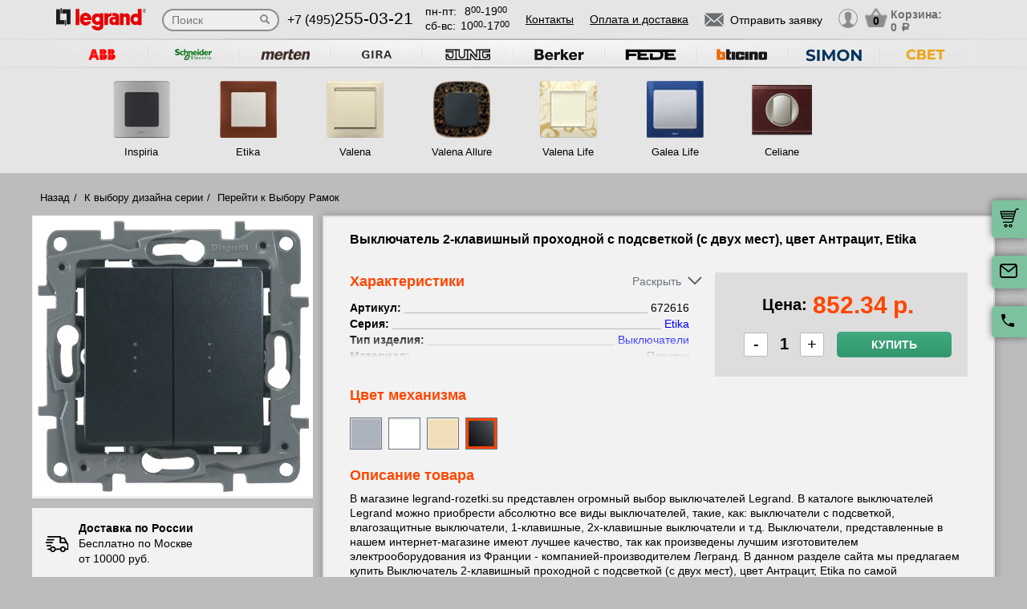

--- FILE ---
content_type: text/html; charset=UTF-8
request_url: https://legrand-rozetki.su/tovar/672616-vyklyuchatel-2-klavishnyy-prokhodnoy-s-podsvetkoy-s-dvukh-mest---tsvet-antratsit--etika
body_size: 15967
content:
<!DOCTYPE html>
<html lang="ru" prefix="og: http://ogp.me/ns#">
<head>
    <meta charset="utf-8">
    <link rel="stylesheet" type="text/css" href="/assets/style-jbLsveju3zg72l1K6Jt1IA.css" />
<script type="text/javascript" src="/assets/script-0-1H0fEM_3p2ZmYKLucviW2Q.js"></script>
<title>672616 Выключатель 2-клавишный проходной с подсветкой (с двух мест), цвет Антрацит, Etika</title>
    <meta name="description" content="672616 Выключатель 2-клавишный проходной с подсветкой (с двух мест), цвет Антрацит, Etika" />
    <meta http-equiv="X-UA-Compatible" content="IE=edge">
    <meta name="viewport" content="width=device-width, initial-scale=1">
    <link rel="shortcut icon" type="image/x-icon" href="/images/favicons/legrand-rozetki.su/favicon.ico" />
    <link rel="canonical" href="https://legrand-rozetki.su/tovar/672616-vyklyuchatel-2-klavishnyy-prokhodnoy-s-podsvetkoy-s-dvukh-mest---tsvet-antratsit--etika"/>

    
            <script type="application/ld+json">{"@context":"https://schema.org","@type":"WPHeader","headline":"legrand-rozetki.su","description":"672616 Выключатель 2-клавишный проходной с подсветкой (с двух мест), цвет Антрацит, Etika"}</script>
    
    
<script type="module" src="/public/build/assets/newMain-C_79g82B.js"></script>

<link rel="stylesheet" href="/public/build/assets/newMain-Bux0QZ2H.css"><link rel="stylesheet" href="/public/build/assets/constructor-fIXt5Ns3.css">
    
    
            <meta name="yandex-verification" content="2c396ee8eb7afbdc" />
    
    
<style>img{width: auto; height: auto;}</style></head><body data-worktimenow="workTimeNow">
<script src="/js/vendors/jquery.min.js"></script>
<script src="/js/vendors/slick.min.js"></script>
<script src="/js/vendors/galleria-1.4.2.min.js"></script>
<script src="/js/vendors/jquery.maskedinput.js"></script>
<script src="/js/vendors/jquery.autocomplete.js"></script>


<script type="module" src="/public/build/assets/productScripts-gTlDXpaV.js"></script>
<link rel="modulepreload" href="/public/build/assets/basketScripts-BqTmp19s.js"><link rel="modulepreload" href="/public/build/assets/pagesScripts-oLsljxFa.js"><link rel="modulepreload" href="/public/build/assets/filter-DqRBY_KH.js"><link rel="modulepreload" href="/public/build/assets/productPage-DaXtJZwv.js">
<link rel="stylesheet" href="/public/build/assets/productScripts-DOnPetdc.css"><div class="wrapper">
	  
<script type="module" src="/public/build/assets/headerPage-CuK5W642.js"></script>

  

  <div class="fixed-cart">
    <a onclick="goPage('/cart');return false;"></a>
    <a class="js_sendRequestForm"></a>
    <a class="feedback-btn free_call_wrapper_one"></a>
  </div>

<div class="modal fade" id="login" tabindex="-1" role="dialog" aria-labelledby="loginLabel" aria-hidden="true">
  <div class="modal-dialog">
    <div class="modal-content styled">
      <div class="modal-header styled">
        <button type="button" class="close" data-dismiss="modal" aria-label="Close"><span aria-hidden="true">&times;</span></button>
        <div class="modal-title" id="loginLabel">Вход</div>
      </div>
      <div class="modal-body styled">
        <form class="form-modal">
          <div class="form-group">
            <label>Логин:</label>
            <br/><span>+7</span> <input class="form-control2 smallerinput" type="tel" id="login-phone" name="phonelogin" placeholder="XXXXXXXXXX" />
          </div>
          <div class="form-group">
            <label>Пароль:</label>
            <input class="form-control2" type="password" id="passwlogin" name="passwlogin" />
          </div>
          <div class="form-group centerblock">
            <a class="forgot-pass">Забыли пароль?</a>
            <a onclick="goPage('/registration');return false;" class="reg">Регистрация</a>
          </div>
          <div class="form-group centerblock">
            <input class="btn-default __big" type="button" value="Войти" onclick="loginmodalenter()" />
          </div>
        </form>
        <div id="wronglogindiv" style="color:#FF0000;font-weight:bold;text-align:center;"></div>
      </div>
    </div>
  </div>
</div>

<div class="modal fade" id="cart" tabindex="-1" role="dialog" aria-labelledby="cartLabel" aria-hidden="true">
  <div class="modal-dialog">
    <div class="modal-content styled">
      <div class="modal-header styled">
        <button type="button" class="close" data-dismiss="modal" aria-label="Close"><span aria-hidden="true">&times;</span></button>
        <div class="modal-title" id="cartLabel"></div>
      </div>
      <div class="modal-body styled">
          <ul class="modal-cart">
            <li><i class="modal-userbox"></i> <a onclick="goPage('/personal');return false;">Личный кабинет</a></li>
            <li><i class="modal-basket"></i> <a onclick="goPage('/my-orders');return false;">Мои заказы</a></li>
          </ul>
          <div class="text-center">
            <a onclick="goPage('/logout');return false;" class="btn-default __big">Выйти</a>
          </div>
      </div>
    </div>
  </div>
</div>

  <div class="modal" id="forgot-password">
      <div class="modal-content">
          <button type="button" class="close"><span aria-hidden="true">×</span></button>
          <form class="form-general" id="feedback_form" action="/forgotpassword" method="post">
          <div class="container">
              <div class="checkout-block">
                  <div class="checkout-block_t">Восстановление пароля</div>
                  <p style="text-align:center">Если вы забыли пароль, введите номер телефона. Новый пароль будет выслан вам на указанный телефон.</p>
                  <br/>
                  <div class="checkout-block_form">
                      <div class="form-group"><label>Телефон:</label><div class="inlinephoneblock"><span>+7</span> <input value="" type="tel" name="phoneforgot" class="form-control smallestinput1" id="phonephis2" placeholder="XXXXXXXXXX" />
                          </div></div>

                      <div class="form-group">
                          <label class="js_forgetCaptcha captcha-image-block"></label>
                          <input type="text" name="verifyCode" placeholder="Введите символы" class="form-control" style="margin-top:15px" />
                      </div>
                      <div class="form-group"><label></label><input class="btn-default" value="восстановить" name="submit"></div>
                  </div>
                  <p class="message" style="text-align:center;font-weight:bold;"></p>
              </div>
          </div>
          </form>      </div>
  </div>

  

  <header class="header">
    <div class="container">
      <div class="header-logo header_col"><a href="/"><img src="/images/logo/Legrand_logo1.webp" alt="логотип legrand-rozetki.su" title="логотип legrand-rozetki.su" width="50" height="50"></a></div>
      <div class="header-search"><form action="/katalog" method="GET" id="topcleversearch">
        <input type="search" name="query" id="queryfastclever" placeholder="Поиск">
        <input type="submit" value="">
      </form></div>
      <div class="header_mob">
        <div class="header-phone header_col">
            <a href="tel:+74952550321">+7 (495)<span>255-03-21</span></a>
        </div>
        <div class="header-time header_col">
            <div class="days">пн-пт:<span>8<sup>00</sup>-19<sup>00</sup></span></div>
            <div class="weekend">сб-вс: <span>10<sup>00</sup>-17<sup>00</sup></span></div>
        </div>
      </div>
       <div class="line-header"></div>
      <div class="header-links header_col">
                    <a onclick="goPage('/page/kontakty');return false;">Контакты</a>
            <a onclick="goPage('/page/oplata-i-dostavka');return false;">Оплата и доставка</a>
              </div>

      <div class="header_mob">
        <div class="header-btn header_col">
          <a href="javascript:void(0);" class="header-search-btn"></a>
          <div class="header-send">
            <a class="btn-default-top js_sendRequestForm"><span>Отправить заявку</span></a>
          </div>
         
          <div class="header-userbox ">
            <a data-toggle="modal" data-target="#login">
              <span class="header-userbox_img_grey"></span>
            </a>
          </div>
        </div>

        <div class="header-cart header_col">
          <a onclick="goPage('/cart');return false;">
            <div class="header-cart_count" id="headercount">0</div>
            <div class="header-cart_price">
              Корзина:<br>
              <span id="headersumm">0 <span>a</span></span>
            </div>
          </a>
        </div>
      </div>
      <div class="clearfix"></div>

    </div>
    <div class="search_window">
        <form action="/katalog" method="GET" id="topcleversearch2">
          <input type="search" name="query" id="queryfastclever2" placeholder="Введите ваш запрос" onfocus="placeholder='';" onblur="placeholder='Введите ваш запрос';">
          <div class="sub_border"><input type="submit" value="ИСКАТЬ"></div>
        </form>
      </div>

  </header>
 
  <section class="slider_top_header brands">
    <div class="container">
      <div class="js_brandsSlider"><ul class="brands_ul"> <li class="brands_li">
				          <a onclick="window.open('https://rozetki.moscow/', '_blank')"><img src="/images/brands/4_abb.webp" width="50" height="50" alt=""></a>
				      </li> <li class="brands_li">
				          <a onclick="window.open('https://schneider-rozetki.ru/', '_blank')"><img src="/images/brands/5_schneider_electric.webp" width="50" height="50" alt=""></a>
				      </li> <li class="brands_li">
				          <a onclick="window.open('https://merten-rozetki.su/', '_blank')"><img src="/images/brands/6_merten.webp" width="50" height="50" alt=""></a>
				      </li> <li class="brands_li">
				          <a onclick="window.open('https://gira-rozetki.su', '_blank')"><img src="/images/brands/3_gira.webp" width="50" height="50" alt=""></a>
				      </li> <li class="brands_li">
				          <a onclick="window.open('https://jung.su/', '_blank')"><img src="/images/brands/7_jung.webp" width="50" height="50" alt=""></a>
				      </li> <li class="brands_li">
				          <a onclick="window.open('https://berker-rozetki.su/', '_blank')"><img src="/images/brands/8_berker.webp" width="50" height="50" alt=""></a>
				      </li> <li class="brands_li">
				          <a onclick="window.open('https://fede.su/', '_blank')"><img src="/images/brands/9_fede.webp" width="50" height="50" alt=""></a>
				      </li> <li class="brands_li">
				          <a onclick="window.open('https://bticino-rozetki.su', '_blank')"><img src="/images/brands/1_bticino.webp" width="50" height="50" alt=""></a>
				      </li> <li class="brands_li">
				          <a onclick="window.open('https://simon-rozetki.ru/', '_blank')"><img src="/images/brands/10_simon.webp" width="50" height="50" alt=""></a>
				      </li> <li class="brands_li">
				          <a onclick="window.open('https://xn--b1agjaalfq5am6i.su/', '_blank')"><img src="/images/brands/11.webp" width="50" height="50" alt=""></a>
				      </li></ul></div>      <div class="brands-prod">
      	
<ul class="brands-prod_ul" id="brads-slider">
    <div>
                <li class="brands-prod_li " onclick="goPage('/seria/legrand-inspiria'); return false;">
            <div class="brands-prod_img">
                <a href="/seria/legrand-inspiria" style="cursor: pointer">
                    <img src="/images/catsfeats/9_legrand_inspiria.webp" width="50" height="50" alt="">
                </a>
            </div>
            <div class="brands-prod_n">
                <a style="cursor: pointer">Inspiria</a>
            </div>
        </li>

                <li class="brands-prod_li " onclick="goPage('/seria/legrand-etika'); return false;">
            <div class="brands-prod_img">
                <a href="/seria/legrand-etika" style="cursor: pointer">
                    <img src="/images/catsfeats/5_legrand_etika.webp" width="50" height="50" alt="">
                </a>
            </div>
            <div class="brands-prod_n">
                <a style="cursor: pointer">Etika</a>
            </div>
        </li>

                <li class="brands-prod_li " onclick="goPage('/seria/legrand-valena'); return false;">
            <div class="brands-prod_img">
                <a href="/seria/legrand-valena" style="cursor: pointer">
                    <img src="/images/catsfeats/3_legrand_valena.webp" width="50" height="50" alt="">
                </a>
            </div>
            <div class="brands-prod_n">
                <a style="cursor: pointer">Valena</a>
            </div>
        </li>

                <li class="brands-prod_li " onclick="goPage('/seria/legrand-valena-allure'); return false;">
            <div class="brands-prod_img">
                <a href="/seria/legrand-valena-allure" style="cursor: pointer">
                    <img src="/images/catsfeats/7_legrand_valena_allure.webp" width="50" height="50" alt="">
                </a>
            </div>
            <div class="brands-prod_n">
                <a style="cursor: pointer">Valena Allure</a>
            </div>
        </li>

                <li class="brands-prod_li " onclick="goPage('/seria/legrand-valena-life'); return false;">
            <div class="brands-prod_img">
                <a href="/seria/legrand-valena-life" style="cursor: pointer">
                    <img src="/images/catsfeats/6_legrand_valena_life.webp" width="50" height="50" alt="">
                </a>
            </div>
            <div class="brands-prod_n">
                <a style="cursor: pointer">Valena Life</a>
            </div>
        </li>

                <li class="brands-prod_li " onclick="goPage('/seria/legrand-galea-life'); return false;">
            <div class="brands-prod_img">
                <a href="/seria/legrand-galea-life" style="cursor: pointer">
                    <img src="/images/catsfeats/2_legrand_galea_life.webp" width="50" height="50" alt="">
                </a>
            </div>
            <div class="brands-prod_n">
                <a style="cursor: pointer">Galea Life</a>
            </div>
        </li>

                <li class="brands-prod_li " onclick="goPage('/seria/legrand-celiane'); return false;">
            <div class="brands-prod_img">
                <a href="/seria/legrand-celiane" style="cursor: pointer">
                    <img src="/images/catsfeats/1_legrand_celiane.webp" width="50" height="50" alt="">
                </a>
            </div>
            <div class="brands-prod_n">
                <a style="cursor: pointer">Celiane</a>
            </div>
        </li>

            </div>
</ul><input type="hidden" id="topseriesscrolling" value="0">
      </div>
      <nav class="header-slider ">
          <ul>
            
          </ul>
      </nav>

    </div>
  </section>
	<link rel="stylesheet" href="/css/vendors/jquery.toastmessage.css" type="text/css" onload="if(media!='all')media='all'" media="print">

<section class="product-detail productPage">
    <div class="carcas">
        <div class="product-page">
            <ul class="breadcrumbs">
                <li><a href="/">Назад</a></li>
                <li><a href="/">К выбору дизайна серии</a></li>
                                    <li><a href="/">Перейти к Выбору Рамок</a></li>
                                            </ul>
            <div class="product js_product">
            
<div class="product__inner js_productInner">
    <div class="product__img js_productImg">
    <img class="product__picture js_productPicture" src="/images/resized/product-card/ea18b1f3-e50e-11e5-8668-000c293b6093.webp" alt="артикул 672616 название Выключатель 2-клавишный проходной с подсветкой (с двух мест) , цвет Антрацит, Etika" title="Выключатель 2-клавишный проходной с подсветкой (с двух мест) , цвет Антрацит, Etika" width="50" height="50">
</div>
    <div class="rules js_Rules">
        <div class="rules__element">
            <svg class="rules__img" width="30" height="31" viewBox="0 0 30 31" fill="none" xmlns="http://www.w3.org/2000/svg">
                <g clip-path="url(#clip0_177_374)">
                    <path d="M22.6575 18.3361C20.5723 18.3361 18.876 20.0325 18.876 22.1176C18.876 24.2028 20.5723 25.8992 22.6575 25.8992C24.743 25.8992 26.439 24.2028 26.439 22.1176C26.439 20.0325 24.7427 18.3361 22.6575 18.3361ZM22.6575 24.0084C21.6148 24.0084 20.7667 23.1604 20.7667 22.1176C20.7667 21.0749 21.6148 20.2269 22.6575 20.2269C23.7002 20.2269 24.5483 21.0749 24.5483 22.1176C24.5483 23.1604 23.7002 24.0084 22.6575 24.0084Z" fill="black"/>
                    <path d="M9.73733 18.3361C7.65216 18.3361 5.95581 20.0325 5.95581 22.1176C5.95581 24.2028 7.65216 25.8992 9.73733 25.8992C11.8225 25.8992 13.5189 24.2028 13.5189 22.1176C13.5189 20.0325 11.8225 18.3361 9.73733 18.3361ZM9.73733 24.0084C8.6946 24.0084 7.84657 23.1604 7.84657 22.1176C7.84657 21.0749 8.6946 20.2269 9.73733 20.2269C10.7798 20.2269 11.6281 21.0749 11.6281 22.1176C11.6281 23.1604 10.7801 24.0084 9.73733 24.0084Z" fill="black"/>
                    <path d="M25.2037 7.51218C25.043 7.19296 24.7162 6.99158 24.3589 6.99158H19.3799V8.88234H23.7759L26.3501 14.0025L28.0399 13.1529L25.2037 7.51218Z" fill="black"/>
                    <path d="M19.8213 21.2038H12.668V23.0946H19.8213V21.2038Z" fill="black"/>
                    <path d="M6.90133 21.2038H3.62406C3.10187 21.2038 2.67871 21.627 2.67871 22.1492C2.67871 22.6714 3.10193 23.0945 3.62406 23.0945H6.90139C7.42357 23.0945 7.84674 22.6713 7.84674 22.1492C7.84674 21.627 7.42352 21.2038 6.90133 21.2038Z" fill="black"/>
                    <path d="M29.8016 15.4244L27.9421 13.0294C27.7634 12.7987 27.4877 12.6638 27.1955 12.6638H20.3257V6.0462C20.3257 5.52401 19.9025 5.10085 19.3804 5.10085H3.62406C3.10187 5.10085 2.67871 5.52407 2.67871 6.0462C2.67871 6.56833 3.10193 6.99155 3.62406 6.99155H18.435V13.6092C18.435 14.1314 18.8582 14.5545 19.3803 14.5545H26.7326L28.1093 16.3281V21.2037H25.4938C24.9716 21.2037 24.5484 21.6269 24.5484 22.149C24.5484 22.6712 24.9716 23.0944 25.4938 23.0944H29.0547C29.5769 23.0944 30 22.6712 30.0001 22.149V16.0042C30.0001 15.7943 29.9301 15.5901 29.8016 15.4244Z" fill="black"/>
                    <path d="M6.83831 16.4139H2.48954C1.96735 16.4139 1.54419 16.8371 1.54419 17.3592C1.54419 17.8814 1.96741 18.3046 2.48954 18.3046H6.83825C7.36044 18.3046 7.7836 17.8814 7.7836 17.3592C7.78366 16.8371 7.36044 16.4139 6.83831 16.4139Z" fill="black"/>
                    <path d="M9.0126 12.6954H0.945352C0.423223 12.6954 0 13.1186 0 13.6408C0 14.163 0.423223 14.5861 0.945352 14.5861H9.0126C9.53479 14.5861 9.95795 14.1629 9.95795 13.6408C9.95795 13.1186 9.53479 12.6954 9.0126 12.6954Z" fill="black"/>
                    <path d="M10.5568 8.97687H2.48954C1.96735 8.97687 1.54419 9.40009 1.54419 9.92222C1.54419 10.4444 1.96741 10.8676 2.48954 10.8676H10.5568C11.079 10.8676 11.5021 10.4443 11.5021 9.92222C11.5022 9.40009 11.079 8.97687 10.5568 8.97687Z" fill="black"/>
                </g>
                <defs>
                    <clipPath id="clip0_177_374">
                        <rect width="30" height="30" fill="white" transform="translate(0 0.5)"/>
                    </clipPath>
                </defs>
            </svg>
            <p class="rules__paragraph">
                <strong class="rules__title">
                    Доставка по России
                </strong>
                <span>
                    Бесплатно по Москве <br>
                    от 10000 руб.
                </span>
            </p>
        </div>
        <div class="rules__element">
            <svg class="rules__img" width="30" height="30" viewBox="0 0 30 30" fill="none" xmlns="http://www.w3.org/2000/svg">
                <path d="M24.9946 23.6358C24.9923 23.6097 24.9882 23.5842 24.9843 23.5586C24.982 23.5438 24.9803 23.529 24.9775 23.5143C24.9728 23.4894 24.9665 23.465 24.9603 23.4407C24.9564 23.4254 24.953 23.41 24.9485 23.3948C24.9418 23.3721 24.9338 23.3499 24.9258 23.3277C24.9199 23.3112 24.9144 23.2946 24.9077 23.2783C24.8995 23.2582 24.8901 23.2386 24.8809 23.219C24.8726 23.2014 24.8646 23.1837 24.8555 23.1663C24.8461 23.1485 24.8355 23.1313 24.8252 23.114C24.8146 23.096 24.8043 23.0779 24.7927 23.0604C24.7816 23.0437 24.7695 23.0279 24.7576 23.0118C24.7452 22.9949 24.7333 22.9778 24.7199 22.9613C24.7065 22.9448 24.6918 22.9294 24.6776 22.9136C24.6657 22.9004 24.6549 22.8866 24.6423 22.8738C24.6406 22.872 24.6386 22.8706 24.6369 22.8688C24.6243 22.856 24.6105 22.8445 24.5973 22.8323C24.3577 22.6107 24.0528 22.4991 23.7471 22.4999H18.7504C18.0601 22.4999 17.5004 23.0595 17.5004 23.7499C17.5004 24.4402 18.0601 24.9999 18.7504 24.9999H19.9453C18.4018 25.8069 16.7152 26.2492 15 26.2492C8.78662 26.2492 3.75002 21.2126 3.75002 14.9992C3.75002 13.2758 4.1375 11.6091 4.8732 10.094C5.17473 9.47298 4.9158 8.72508 4.29477 8.42356C3.67373 8.12204 2.92584 8.38096 2.62432 9.002C1.72426 10.8556 1.25 12.8954 1.25 14.9992C1.25 22.5933 7.40592 28.7493 15 28.7493C17.6745 28.7493 20.2647 27.8926 22.5004 26.381V28.7499C22.5004 29.4403 23.06 29.9999 23.7504 29.9999C24.4407 29.9999 25.0003 29.4403 25.0003 28.7499V23.7499C25.0003 23.7262 24.9981 23.7031 24.9968 23.6797C24.9961 23.6651 24.9959 23.6504 24.9946 23.6358Z" fill="black"/>
                <path d="M14.9998 1.24951C12.3266 1.24951 9.7361 2.10656 7.49999 3.61799V1.24998C7.49999 0.559629 6.94036 0 6.25001 0C5.55966 0 5.00003 0.559629 5.00003 1.24998V6.23396C4.99997 6.23672 5.00003 6.23947 5.00003 6.24223V6.24996C5.00003 6.25781 5.00108 6.26543 5.0012 6.27328C5.00178 6.30545 5.00301 6.33756 5.00606 6.36967C5.00753 6.38496 5.01016 6.39984 5.01215 6.4149C5.01549 6.43998 5.01872 6.46506 5.02358 6.48996C5.0271 6.50801 5.03178 6.52559 5.03606 6.5434C5.04128 6.56502 5.04626 6.58658 5.05264 6.60791C5.05821 6.6266 5.06489 6.64471 5.07133 6.66299C5.07837 6.68303 5.08516 6.70301 5.09319 6.72275C5.10069 6.74109 5.10925 6.75885 5.11762 6.77672C5.12641 6.79564 5.13497 6.81457 5.14481 6.83309C5.15448 6.85137 5.1652 6.86889 5.17575 6.88658C5.18589 6.90369 5.19567 6.92086 5.20674 6.93756C5.21969 6.95713 5.23376 6.9757 5.24776 6.99451C5.25801 7.00822 5.26762 7.02223 5.27852 7.03564C5.29721 7.05873 5.31731 7.08059 5.33753 7.10227C5.34438 7.10959 5.3503 7.11738 5.35733 7.12459C5.35833 7.12559 5.35944 7.12646 5.36044 7.12746C5.38745 7.15482 5.41575 7.18078 5.44516 7.20557C5.44745 7.2075 5.44962 7.20979 5.4519 7.21172C5.66296 7.38703 5.93266 7.49344 6.22721 7.49877C6.23096 7.49883 6.23466 7.4993 6.23841 7.49936C6.24233 7.49941 6.24614 7.49994 6.25007 7.49994H11.25C11.9404 7.49994 12.5 6.94031 12.5 6.24996C12.5 5.55961 11.9404 4.99998 11.25 4.99998H10.0538C11.598 4.19232 13.2852 3.74947 14.9998 3.74947C21.2127 3.74947 26.2498 8.78689 26.2498 14.9995C26.2498 16.7259 25.8621 18.3938 25.1255 19.9093C24.8238 20.5303 25.0825 21.2782 25.7034 21.58C26.3243 21.8817 27.0723 21.623 27.3741 21.0021C28.2753 19.1476 28.7498 17.1064 28.7498 14.9994C28.7498 7.40625 22.5934 1.24951 14.9998 1.24951Z" fill="black"/>
            </svg>
            <p class="rules__paragraph">
                <strong class="rules__title">
                    Обмен и возврат в течении 14 дней
                </strong>
            </p>
        </div>
        <div class="rules__element">
            <svg class="rules__img" width="30" height="30" viewBox="0 0 30 30" fill="none" xmlns="http://www.w3.org/2000/svg">
                <g clip-path="url(#clip0_177_414)">
                    <path d="M28.3193 0.985603H1.6807C0.753984 0.985603 0 1.73959 0 2.66631V20.7083C0 21.635 0.753984 22.389 1.6807 22.389H16.5657L14.5684 25.8485C14.4367 26.0766 14.4503 26.3605 14.6032 26.575C14.7561 26.7893 15.0197 26.8951 15.2787 26.8446L17.5114 26.4113L18.2522 28.5611C18.338 28.8101 18.5613 28.986 18.8234 29.0112C18.845 29.0133 18.8666 29.0143 18.8879 29.0143C19.1264 29.0143 19.3491 28.8875 19.47 28.6782L21.5183 25.1307L23.5669 28.6782C23.6878 28.8875 23.9105 29.0143 24.149 29.0143C24.1704 29.0143 24.192 29.0133 24.2135 29.0112C24.4757 28.986 24.699 28.8101 24.7847 28.5611L25.5255 26.4113L27.7583 26.8446C28.0168 26.8951 28.2808 26.7894 28.4337 26.575C28.5866 26.3605 28.6003 26.0766 28.4685 25.8485L26.4711 22.389H28.3194C29.2461 22.389 30.0001 21.635 30.0001 20.7083V2.66631C30 1.73959 29.246 0.985603 28.3193 0.985603ZM7.94103 15.6944H17.0718C16.6495 16.2814 16.3408 16.9548 16.1773 17.6829H6.63779C6.39404 16.7394 5.64961 15.995 4.70602 15.7512V7.62334C5.64961 7.37959 6.39404 6.63521 6.63779 5.69162H23.3623C23.606 6.63521 24.3504 7.37959 25.294 7.62334V14.933C24.311 13.9913 22.9793 13.4109 21.5138 13.4109C20.3805 13.4109 19.3267 13.7573 18.4526 14.3498H7.94103C7.56973 14.3498 7.26873 14.6508 7.26873 15.0221C7.26879 15.3933 7.56973 15.6944 7.94103 15.6944ZM19.043 26.7288L18.5923 25.4211C18.4832 25.1044 18.1573 24.916 17.8286 24.9802L16.4701 25.2438L17.8178 22.9096C18.5486 23.5806 19.4619 24.0553 20.4735 24.2508L19.043 26.7288ZM21.5138 23.0067C19.2389 23.0067 17.3882 21.1559 17.3882 18.8811C17.3882 16.6062 19.2389 14.7555 21.5138 14.7555C23.7886 14.7555 25.6393 16.6062 25.6393 18.8811C25.6393 21.1559 23.7886 23.0067 21.5138 23.0067ZM26.5668 25.2438L25.2083 24.9802C24.8795 24.9161 24.5537 25.1043 24.4446 25.4211L23.9939 26.7288L22.5623 24.2493C23.5736 24.0521 24.4859 23.576 25.2157 22.9038L26.5668 25.2438ZM28.6554 20.7083C28.6554 20.8936 28.5046 21.0444 28.3193 21.0444H26.537C26.824 20.3805 26.9839 19.6492 26.9839 18.8811C26.9839 18.2062 26.8603 17.5599 26.6358 16.9626C26.6374 16.9442 26.6387 16.9256 26.6387 16.9068V7.03617C26.6387 6.66492 26.3377 6.36386 25.9663 6.36386C25.225 6.36386 24.6218 5.7607 24.6218 5.01931C24.6218 4.64806 24.3208 4.34701 23.9495 4.34701H6.05051C5.6792 4.34701 5.3782 4.64806 5.3782 5.01931C5.3782 5.7607 4.77504 6.36386 4.03365 6.36386C3.66234 6.36386 3.36135 6.66492 3.36135 7.03617V16.3385C3.36135 16.7097 3.66234 17.0108 4.03365 17.0108C4.77504 17.0108 5.3782 17.6139 5.3782 18.3553C5.3782 18.7266 5.6792 19.0276 6.05051 19.0276H16.0473C16.0663 19.7421 16.2219 20.423 16.4904 21.0445H1.6807C1.49537 21.0445 1.34455 20.8937 1.34455 20.7083V2.66631C1.34455 2.48097 1.49531 2.33015 1.6807 2.33015H28.3193C28.5046 2.33015 28.6554 2.48097 28.6554 2.66631V20.7083Z" fill="black"/>
                    <path d="M17.7669 7.68369H12.2329C11.8615 7.68369 11.5605 7.98475 11.5605 8.356C11.5605 8.72731 11.8615 9.0283 12.2329 9.0283H17.7669C18.1382 9.0283 18.4392 8.72731 18.4392 8.356C18.4392 7.98475 18.1382 7.68369 17.7669 7.68369Z" fill="black"/>
                    <path d="M22.059 11.0168H7.9411C7.56979 11.0168 7.2688 11.3178 7.2688 11.6891C7.2688 12.0604 7.56979 12.3614 7.9411 12.3614H22.059C22.4303 12.3614 22.7313 12.0604 22.7313 11.6891C22.7313 11.3178 22.4303 11.0168 22.059 11.0168Z" fill="black"/>
                    <path d="M21.5138 16.2345C20.0544 16.2345 18.8672 17.4217 18.8672 18.8811C18.8672 20.3404 20.0544 21.5276 21.5138 21.5276C22.9731 21.5276 24.1603 20.3404 24.1603 18.8811C24.1603 17.4217 22.973 16.2345 21.5138 16.2345ZM21.5138 20.1831C20.7958 20.1831 20.2117 19.599 20.2117 18.8811C20.2117 18.1631 20.7958 17.5791 21.5138 17.5791C22.2317 17.5791 22.8158 18.1631 22.8158 18.8811C22.8158 19.599 22.2316 20.1831 21.5138 20.1831Z" fill="black"/>
                </g>
                <defs>
                    <clipPath id="clip0_177_414">
                        <rect width="30" height="30" fill="white"/>
                    </clipPath>
                </defs>
            </svg>
            <p class="rules__paragraph">
                <strong class="rules__title">
                    Сертифицированная, оригинальная продукция
                </strong>
            </p>
        </div>
        <div class="rules__element">
            <svg class="rules__img" width="30" height="30" viewBox="0 0 30 30" fill="none" xmlns="http://www.w3.org/2000/svg">
                <path d="M15 1.875C12.265 1.875 9.64193 2.96149 7.70796 4.89546C5.77399 6.82943 4.6875 9.45246 4.6875 12.1875C4.6875 20.0438 14.0625 27.6 14.4187 27.9188C14.5837 28.0511 14.7885 28.1238 15 28.125C15.2147 28.1259 15.4232 28.0531 15.5906 27.9188C15.9844 27.6 25.3125 20.0438 25.3125 12.1875C25.3125 9.45246 24.226 6.82943 22.292 4.89546C20.3581 2.96149 17.735 1.875 15 1.875ZM15 25.9594C13.0031 24.1969 6.5625 18.0938 6.5625 12.1875C6.5625 9.94974 7.45145 7.80362 9.03379 6.22129C10.6161 4.63895 12.7622 3.75 15 3.75C17.2378 3.75 19.3839 4.63895 20.9662 6.22129C22.5486 7.80362 23.4375 9.94974 23.4375 12.1875C23.4375 18.0938 16.9969 24.1969 15 25.9594Z" fill="black"/>
                <path d="M20.6246 11.025L19.6871 7.275C19.6357 7.06699 19.5147 6.88284 19.3441 6.7532C19.1736 6.62356 18.9637 6.55626 18.7496 6.5625H11.2496C11.0354 6.55626 10.8256 6.62356 10.655 6.7532C10.4844 6.88284 10.3634 7.06699 10.3121 7.275L9.37456 11.025C9.36994 11.0561 9.36994 11.0877 9.37456 11.1188C9.37017 11.1624 9.37017 11.2064 9.37456 11.25V16.875C9.37456 17.1236 9.47333 17.3621 9.64915 17.5379C9.82496 17.7137 10.0634 17.8125 10.3121 17.8125H19.6871C19.9357 17.8125 20.1742 17.7137 20.35 17.5379C20.5258 17.3621 20.6246 17.1236 20.6246 16.875V11.25C20.6289 11.2064 20.6289 11.1624 20.6246 11.1188C20.6292 11.0877 20.6292 11.0561 20.6246 11.025ZM18.4871 10.3125H15.9371V8.4375H18.0183L18.4871 10.3125ZM11.9808 8.4375H14.0621V10.3125H11.5121L11.9808 8.4375ZM18.7496 15.9375H11.2496V12.1875H14.0621V13.125C14.0621 13.3736 14.1608 13.6121 14.3366 13.7879C14.5125 13.9637 14.7509 14.0625 14.9996 14.0625C15.2482 14.0625 15.4867 13.9637 15.6625 13.7879C15.8383 13.6121 15.9371 13.3736 15.9371 13.125V12.1875H18.7496V15.9375Z" fill="black"/>
            </svg>
            <p class="rules__paragraph">
                <strong class="rules__title">
                    Самовывоз и шоурум – <br>
                    м. Первомайская
                </strong>
            </p>
        </div>
    </div>
</div>
<div class="product__info js_productInfo">
    <h1 class="product__title">
        Выключатель 2-клавишный проходной с подсветкой (с двух мест), цвет Антрацит, Etika    </h1>
    <div class="product__wrap">
        <div class="characteristics js_characteristics">
            <div class="characteristics__top">
                <div class="product__title_orange">Характеристики</div>
                <div class="toggle-btn js_toggleBtn">
                    <span class="toggle-btn__text"></span><i class="toggle-btn__arrow"></i>
                </div>
            </div>
            <div class="characteristics__content">
                                    <ul class="characteristics__list js_characteristicsList">
                                                                                    <li class="characteristics__element js_characteristicsElement">
                                    <b class="characteristics__name">Артикул:</b>
                                                                            <span class="characteristics__value">672616</span>
                                                                    </li>
                                                                                                                <li class="characteristics__element js_characteristicsElement">
                                    <b class="characteristics__name">Серия:</b>
                                                                            <a href="/seria/legrand-etika" class="characteristics__link">
                                            <span class="characteristics__value">Etika</span>
                                        </a>
                                                                    </li>
                                                                                                                <li class="characteristics__element js_characteristicsElement">
                                    <b class="characteristics__name">Тип изделия:</b>
                                                                            <a href="/katalog-tovarov/vyklyuchateli" class="characteristics__link">
                                            <span class="characteristics__value">Выключатели</span>
                                        </a>
                                                                    </li>
                                                                                                                <li class="characteristics__element js_characteristicsElement">
                                    <b class="characteristics__name">Материал:</b>
                                                                            <span class="characteristics__value">Пластик</span>
                                                                    </li>
                                                                                                                <li class="characteristics__element js_characteristicsElement">
                                    <b class="characteristics__name">Подходит для степени защиты (IP):</b>
                                                                            <span class="characteristics__value">IP20</span>
                                                                    </li>
                                                                                                                <li class="characteristics__element js_characteristicsElement">
                                    <b class="characteristics__name">Способ монтажа:</b>
                                                                            <span class="characteristics__value">Скрытой установки</span>
                                                                    </li>
                                                                                                                <li class="characteristics__element js_characteristicsElement">
                                    <b class="characteristics__name">Номин. напряжение:</b>
                                                                            <span class="characteristics__value">250 В</span>
                                                                    </li>
                                                                                                                <li class="characteristics__element js_characteristicsElement">
                                    <b class="characteristics__name">Отделка поверхности:</b>
                                                                            <span class="characteristics__value">Глянцевый</span>
                                                                    </li>
                                                                                                                <li class="characteristics__element js_characteristicsElement">
                                    <b class="characteristics__name">Тип крепления:</b>
                                                                            <span class="characteristics__value">В распор (лапками) и винтами</span>
                                                                    </li>
                                                                                                                <li class="characteristics__element js_characteristicsElement">
                                    <b class="characteristics__name">Вид/ марка материала:</b>
                                                                            <span class="characteristics__value">Термопласт</span>
                                                                    </li>
                                                                                                                <li class="characteristics__element js_characteristicsElement">
                                    <b class="characteristics__name">Защитное покрытие поверхности:</b>
                                                                            <span class="characteristics__value">Лакированная (-ое)</span>
                                                                    </li>
                                                                                                                <li class="characteristics__element js_characteristicsElement">
                                    <b class="characteristics__name">Не содержит (без) галогенов:</b>
                                                                            <span class="characteristics__value">Да</span>
                                                                    </li>
                                                                                                                <li class="characteristics__element js_characteristicsElement">
                                    <b class="characteristics__name">Цвет по RAL:</b>
                                                                            <span class="characteristics__value">7037</span>
                                                                    </li>
                                                                                                                <li class="characteristics__element js_characteristicsElement">
                                    <b class="characteristics__name">Тип комплектации:</b>
                                                                            <span class="characteristics__value">Механизм с накладкой</span>
                                                                    </li>
                                                                                                                <li class="characteristics__element js_characteristicsElement">
                                    <b class="characteristics__name">Глубина устройства:</b>
                                                                            <span class="characteristics__value">45</span>
                                                                    </li>
                                                                                                                <li class="characteristics__element js_characteristicsElement">
                                    <b class="characteristics__name">Высота устройства:</b>
                                                                            <span class="characteristics__value">76</span>
                                                                    </li>
                                                                                                                <li class="characteristics__element js_characteristicsElement">
                                    <b class="characteristics__name">Ширина устройства:</b>
                                                                            <span class="characteristics__value">76</span>
                                                                    </li>
                                                                                                                <li class="characteristics__element js_characteristicsElement">
                                    <b class="characteristics__name">Способ подключения:</b>
                                                                            <span class="characteristics__value">Прочее</span>
                                                                    </li>
                                                                                                                <li class="characteristics__element js_characteristicsElement">
                                    <b class="characteristics__name">Тип включения/управления:</b>
                                                                            <span class="characteristics__value">Клавиша/кнопка</span>
                                                                    </li>
                                                                                                                <li class="characteristics__element js_characteristicsElement">
                                    <b class="characteristics__name">Выключатель стиральной машины:</b>
                                                                            <span class="characteristics__value">Нет</span>
                                                                    </li>
                                                                                                                <li class="characteristics__element js_characteristicsElement">
                                    <b class="characteristics__name">Возвратно-нажимной:</b>
                                                                            <span class="characteristics__value">Нет</span>
                                                                    </li>
                                                                                                                <li class="characteristics__element js_characteristicsElement">
                                    <b class="characteristics__name">Коммутируем. нагрузка для люминесц. ламп:</b>
                                                                            <span class="characteristics__value">10</span>
                                                                    </li>
                                                                                                                <li class="characteristics__element js_characteristicsElement">
                                    <b class="characteristics__name">Количество клавиш:</b>
                                                                            <span class="characteristics__value">2</span>
                                                                    </li>
                                                                                                                <li class="characteristics__element js_characteristicsElement">
                                    <b class="characteristics__name">Схема подключения:</b>
                                                                            <span class="characteristics__value">Переключатель на 2 направления</span>
                                                                    </li>
                                                                                                                <li class="characteristics__element js_characteristicsElement">
                                    <b class="characteristics__name">Сигнальный контакт состояния:</b>
                                                                            <span class="characteristics__value">Нет</span>
                                                                    </li>
                                                                                                                <li class="characteristics__element js_characteristicsElement">
                                    <b class="characteristics__name">Подсветка:</b>
                                                                            <span class="characteristics__value">Да</span>
                                                                    </li>
                                                                                                                <li class="characteristics__element js_characteristicsElement">
                                    <b class="characteristics__name">Модульное исполнение:</b>
                                                                            <span class="characteristics__value">Нет</span>
                                                                    </li>
                                                                                                                <li class="characteristics__element js_characteristicsElement">
                                    <b class="characteristics__name">Глубина установочная (встраив.):</b>
                                                                            <span class="characteristics__value">31</span>
                                                                    </li>
                                                                                                                <li class="characteristics__element js_characteristicsElement">
                                    <b class="characteristics__name">С монтажной платой/панелью:</b>
                                                                            <span class="characteristics__value">Да</span>
                                                                    </li>
                                                                                                                <li class="characteristics__element js_characteristicsElement">
                                    <b class="characteristics__name">Установка в кабель-канал:</b>
                                                                            <span class="characteristics__value">Нет</span>
                                                                    </li>
                                                                                                                <li class="characteristics__element js_characteristicsElement">
                                    <b class="characteristics__name">Цвет:</b>
                                                                            <span class="characteristics__value">Антрацит</span>
                                                                    </li>
                                                                                                                <li class="characteristics__element js_characteristicsElement">
                                    <b class="characteristics__name">Серия (для поиска):</b>
                                                                            <span class="characteristics__value">Etika</span>
                                                                    </li>
                                                                                                                <li class="characteristics__element js_characteristicsElement">
                                    <b class="characteristics__name">Номин. ток:</b>
                                                                            <span class="characteristics__value">10 А</span>
                                                                    </li>
                                                                        </ul>
                                            </div>
        </div>
            <div class="product__price js_productPrice">
        <div class="price">
            Цена: <span class="price__summ js_priceSumm">
                <span class="number">852.34</span>р.</span>
        </div>
        <div class="product-price__inner">
            <div class="count js_count">
                <span class="count__btn js_decr">-</span>
                <input class="count__input" type="text" value="1" id="amountpopup_122473"
                       onkeyup="if(key(event)==13){addtocartpopup(122473,'852.34',1)}">
                <span class="count__btn js_incr">+</span>
            </div>
            <button class="buy-button" onclick="addtocartpopup(122473,'852.34',2);return false;">
                Купить
            </button>
        </div>
    </div>
    </div>
        <div class="product-frame js_productFrame">
        <div class="product__title_orange">
            Цвет механизма        </div>
        <ul class="product-frame__list js_productFrameList">
                        <li class="frame__element js_frameElement"
                data-product-link="122472"
            >
                                    <a href="/tovar/672416-vyklyuchatel-2-klavishnyy-prokhodnoy-s-podsvetkoy-s-dvukh-mest---tsvet-alyuminiy--etika"><img src="/images/resized/colors-thumb/2_klavisha_alyuminiy.webp" width="50" height="50" alt=""></a>
                            </li>
                        <li class="frame__element js_frameElement"
                data-product-link="299721"
            >
                                    <a href="/tovar/672216-vyklyuchatel-2-klavishnyy-prokhodnoy-s-podsvetkoy-s-dvukh-mest---tsvet-belyy--etika"><img src="/images/resized/colors-thumb/3_klavisha_belyy.webp" width="50" height="50" alt=""></a>
                            </li>
                        <li class="frame__element js_frameElement"
                data-product-link="123084"
            >
                                    <a href="/tovar/672316-vyklyuchatel-2-klavishnyy-prokhodnoy-s-podsvetkoy-s-dvukh-mest---tsvet-bezhevyy--etika"><img src="/images/resized/colors-thumb/4_klavisha_bezhevyy.webp" width="50" height="50" alt=""></a>
                            </li>
                        <li class="frame__element js_frameElement frame__element_active"
                data-product-link="122473"
            >
                                    <img src="/images/resized/colors-thumb/30_klavisha_antratsit.webp" width="50" height="50" alt="">
                            </li>
                    </ul>
    </div>
                <div class="scroll-y">
        <div class="product__title_orange">
            Описание товара
        </div>
        <div class="text">
            В магазине legrand-rozetki.su представлен огромный выбор выключателей Legrand. В каталоге выключателей Legrand можно приобрести абсолютно все виды выключателей, такие, как: выключатели с подсветкой, влагозащитные выключатели, 1-клавишные, 2х-клавишные выключатели и т.д. Выключатели, представленные в нашем интернет-магазине имеют лучшее качество, так как произведены лучшим изготовителем электрооборудования из Франции - компанией-производителем Легранд. В данном разделе сайта мы предлагаем купить Выключатель 2-клавишный проходной с подсветкой (с двух мест), цвет Антрацит, Etika по самой конкурентной цене, в 967.45 р.        </div>
    </div>
    </div>            </div>
        </div>
    </div>
</section>

    <script type="application/ld+json">{"@context":"https://schema.org","@type":"Product","name":"Выключатель 2-клавишный проходной с подсветкой (с двух мест), цвет Антрацит, Etika","image":"https://legrand-rozetki.su/images/resized/product-card/ea18b1f3-e50e-11e5-8668-000c293b6093.webp","description":"В магазине legrand-rozetki.su представлен огромный выбор выключателей Legrand. В каталоге выключателей Legrand можно приобрести абсолютно все виды выключателей, такие, как: выключатели с подсветкой, влагозащитные выключатели, 1-клавишные, 2х-клавишные выключатели и т.д. Выключатели, представленные в нашем интернет-магазине имеют лучшее качество, так как произведены лучшим изготовителем электрооборудования из Франции - компанией-производителем Легранд. В данном разделе сайта мы предлагаем купить Выключатель 2-клавишный проходной с подсветкой (с двух мест), цвет Антрацит, Etika по самой конкурентной цене, в 967.45 р.","sku":"672616","offers":{"@type":"Offer","priceCurrency":"RUB","price":852.34,"availability":"https://schema.org/InStock","itemCondition":"https://schema.org/NewCondition"}}</script>

<meta property="og:title" content="Выключатель 2-клавишный проходной с подсветкой (с двух мест), цвет Антрацит, Etika" />
<meta property="og:description " content="В магазине legrand-rozetki.su представлен огромный выбор выключателей Legrand. В каталоге выключателей Legrand можно приобрести абсолютно все виды выключателей, такие, как: выключатели с подсветкой, влагозащитные выключатели, 1-клавишные, 2х-клавишные выключатели и т.д. Выключатели, представленные в нашем интернет-магазине имеют лучшее качество, так как произведены лучшим изготовителем электрооборудования из Франции - компанией-производителем Легранд. В данном разделе сайта мы предлагаем купить Выключатель 2-клавишный проходной с подсветкой (с двух мест), цвет Антрацит, Etika по самой конкурентной цене, в 967.45 р." />
<meta property="og:type" content="product" />
<meta property="og:url" content="https://legrand-rozetki.su/tovar/672616-vyklyuchatel-2-klavishnyy-prokhodnoy-s-podsvetkoy-s-dvukh-mest---tsvet-antratsit--etika" />
<meta property="og:image" content="https://legrand-rozetki.su/images/resized/product-card/ea18b1f3-e50e-11e5-8668-000c293b6093.webp" />
<meta property="og:site_name" content="https://legrand-rozetki.su" />

    <section class="products-category products-category__product-card">
        <div id="loading-screen" class="loading-screen" style="display: none">
  <svg width="96" height="96" viewBox="0 0 24 24" xmlns="http://www.w3.org/2000/svg">
    <style>.spinner_DupU {
        animation: spinner_sM3D 1.2s infinite
      }

      .spinner_GWtZ {
        animation-delay: .1s
      }

      .spinner_dwN6 {
        animation-delay: .2s
      }

      .spinner_46QP {
        animation-delay: .3s
      }

      .spinner_PD82 {
        animation-delay: .4s
      }

      .spinner_eUgh {
        animation-delay: .5s
      }

      .spinner_eUaP {
        animation-delay: .6s
      }

      .spinner_j38H {
        animation-delay: .7s
      }

      .spinner_tVmX {
        animation-delay: .8s
      }

      .spinner_DQhX {
        animation-delay: .9s
      }

      .spinner_GIL4 {
        animation-delay: 1s
      }

      .spinner_n0Yb {
        animation-delay: 1.1s
      }

      @keyframes spinner_sM3D {
        0%, 50% {
          animation-timing-function: cubic-bezier(0, 1, 0, 1);
          r: 0
        }
        10% {
          animation-timing-function: cubic-bezier(.53, 0, .61, .73);
          r: 2px
        }
      }</style>
    <circle class="spinner_DupU" cx="12" cy="3" r="0"/>
    <circle class="spinner_DupU spinner_GWtZ" cx="16.50" cy="4.21" r="0"/>
    <circle class="spinner_DupU spinner_n0Yb" cx="7.50" cy="4.21" r="0"/>
    <circle class="spinner_DupU spinner_dwN6" cx="19.79" cy="7.50" r="0"/>
    <circle class="spinner_DupU spinner_GIL4" cx="4.21" cy="7.50" r="0"/>
    <circle class="spinner_DupU spinner_46QP" cx="21.00" cy="12.00" r="0"/>
    <circle class="spinner_DupU spinner_DQhX" cx="3.00" cy="12.00" r="0"/>
    <circle class="spinner_DupU spinner_PD82" cx="19.79" cy="16.50" r="0"/>
    <circle class="spinner_DupU spinner_tVmX" cx="4.21" cy="16.50" r="0"/>
    <circle class="spinner_DupU spinner_eUgh" cx="16.50" cy="19.79" r="0"/>
    <circle class="spinner_DupU spinner_j38H" cx="7.50" cy="19.79" r="0"/>
    <circle class="spinner_DupU spinner_eUaP" cx="12" cy="21" r="0"/>
  </svg>
</div>        <div class="container-big">
            <div class="products-category_t catalog_categories">
                Товары этой категории
            </div>


                        <section class="filters filters_2_k" >
                <div class="filter_block filter_2_k">
                    <div class="name_filter">
                        ЦВЕТ МЕХАНИЗМА:
                    </div>
                    <div  class="varian_filter">
                        <p id="filter2"></p>
                        <a id="btt2" class="button_filters slick-track prots2"></a>
                    </div>
                </div>
            </section>
            <div style="clear:both;" class="with-slide-filter">
                <nav id="box2" class="products-category_box box2-product-card">
                    <div class="products-category_filter products_category_k1">
                        
<div id="box4" class="filter_box scrollY">
<h2 class="filter_t">Цвет механизма:</h2>
<ul class="filter_ul" id="filtercolorsdigital">
            <li class="filter_li"
            id="filtr_color_digital_2"
            onclick="setcolordigitalintovar(2); return false;">
            <input type="radio" name="radio" class="checkbox" id="fcd2"/>
            <label for="fcd2">
                <a href="/katalog-tovarov/vyklyuchateli/alyuminii">
                    Алюминий                </a>
            </label>
        </li>
            <li class="filter_li"
            id="filtr_color_digital_3"
            onclick="setcolordigitalintovar(3); return false;">
            <input type="radio" name="radio" class="checkbox" id="fcd3"/>
            <label for="fcd3">
                <a href="/katalog-tovarov/vyklyuchateli/belyi">
                    Белый                </a>
            </label>
        </li>
            <li class="filter_li"
            id="filtr_color_digital_4"
            onclick="setcolordigitalintovar(4); return false;">
            <input type="radio" name="radio" class="checkbox" id="fcd4"/>
            <label for="fcd4">
                <a href="/katalog-tovarov/vyklyuchateli/bezhevyi">
                    Бежевый                </a>
            </label>
        </li>
            <li class="filter_li active"
            id="filtr_color_digital_30"
            onclick="setcolordigitalintovar(30); return false;">
            <input type="radio" name="radio" class="checkbox" id="fcd30"/>
            <label for="fcd30">
                <a href="/katalog-tovarov/vyklyuchateli/antracit">
                    Антрацит                </a>
            </label>
        </li>
    </ul>
<input type="hidden" id="brandintovar" value="9">
<input type="hidden" id="bindingintovar" value="140">
</div>                    </div>
                </nav>
                <div id="divdigitals" class="products-category_list">
                    <div id="tovarsdigitals" class="list-view">
<ul class="items">

    <li data-id="342978"
        class="product_li product_li_change type5374"
    >
        <div class="product_box product_box_change">
            <div class="product_img product_img_change">
                <a
                                    >
                                            <img src="/images/resized/catalog/a74148e0-6e2b-11e7-80ef-000c2994350b.webp" alt="Артикул: 672603. с подсветкой, Выключатель 1-клавишный, Etika, цвет Антрацит" title="Etika, Выключатель 1-клавишный, цвет Антрацит, с подсветкой, 672603" loading="lazy" width="50" height="50">
                                    </a>
                                    <div class="open-info-overlay"
                         onclick="showProductPopup(342978)">
                        <span class="icon-magnifying-glass"></span>
                    </div>
                            </div>

            <div class="product_n product_n_change">
                <a href="/tovar/672603-vyklyuchatel-1-klavishnyy---s-podsvetkoy---tsvet-antratsit--etika"
                                            title="Артикул - 672603, Выключатель 1-клавишный, с подсветкой, цвет Антрацит, Etika"
                                    >Выключатель 1-клавишный, с подсветкой, цвет Антрацит, Etika 672603 недорого</a>
            </div>

            
            <div class="product_shop product_shop_change">
                
    <div class="product_price product_price_change">Цена: <span>350.88 р.</span></div>

                                    <div class="product_cart product_cart_change">
                        <input type="text" class="product_cart_input product_cart_input_change"
                               id="amount_342978" value="" placeholder="1 шт."
                               onkeyup="if(key(event)==13){addtocart(342978,'350.88',1)}"/>
                        <div class="wrap_product_cart_add_change">
                            <div class="product_cart_add product_cart_add_change"
                                 onclick="addtocart(342978,'350.88',2);return false;">
                                <img src="/images/korzina.webp" width="50" height="50" alt=""> Купить                            </div>
                        </div>
                    </div>
                            </div>
        </div>
    </li>

    <li data-id="342374"
        class="product_li product_li_change type5374"
    >
        <div class="product_box product_box_change">
            <div class="product_img product_img_change">
                <a
                                    >
                                            <img src="/images/resized/catalog/a74148cd-6e2b-11e7-80ef-000c2994350b.webp" alt="Артикул: 672601. цвет Антрацит, Выключатель 1-клавишный, Etika" title="Выключатель 1-клавишный, Etika, цвет Антрацит, 672601" loading="lazy" width="50" height="50">
                                    </a>
                                    <div class="open-info-overlay"
                         onclick="showProductPopup(342374)">
                        <span class="icon-magnifying-glass"></span>
                    </div>
                            </div>

            <div class="product_n product_n_change">
                <a href="/tovar/672601-vyklyuchatel-1-klavishnyy---tsvet-antratsit--etika"
                                            title="Артикул - 672601, Выключатель 1-клавишный, цвет Антрацит, Etika"
                                    >Выключатель 1-клавишный, цвет Антрацит, Etika 672601 оригинальная продукция</a>
            </div>

            
            <div class="product_shop product_shop_change">
                
    <div class="product_price product_price_change">Цена: <span>219.08 р.</span></div>

                                    <div class="product_cart product_cart_change">
                        <input type="text" class="product_cart_input product_cart_input_change"
                               id="amount_342374" value="" placeholder="1 шт."
                               onkeyup="if(key(event)==13){addtocart(342374,'219.08',1)}"/>
                        <div class="wrap_product_cart_add_change">
                            <div class="product_cart_add product_cart_add_change"
                                 onclick="addtocart(342374,'219.08',2);return false;">
                                <img src="/images/korzina.webp" width="50" height="50" alt=""> Купить                            </div>
                        </div>
                    </div>
                            </div>
        </div>
    </li>

    <li data-id="342973"
        class="product_li product_li_change type5374"
    >
        <div class="product_box product_box_change">
            <div class="product_img product_img_change">
                <a
                                    >
                                            <img src="/images/resized/catalog/6ba3e28d-e21b-4390-b5bd-57348d1e0cb5.webp" alt="Артикул: 672605. проходной (с двух мест), Выключатель 1-клавишный, Etika, цвет Антрацит" title="Etika, Выключатель 1-клавишный, цвет Антрацит, проходной (с двух мест), 672605" loading="lazy" width="50" height="50">
                                    </a>
                                    <div class="open-info-overlay"
                         onclick="showProductPopup(342973)">
                        <span class="icon-magnifying-glass"></span>
                    </div>
                            </div>

            <div class="product_n product_n_change">
                <a href="/tovar/672605-vyklyuchatel-1-klavishnyy--prokhodnoy-s-dvukh-mest---tsvet-antratsit--etika"
                                            title="Артикул - 672605, Выключатель 1-клавишный, проходной (с двух мест), цвет Антрацит, Etika"
                                    >Выключатель 1-клавишный, проходной (с двух мест), цвет Антрацит, Etika 672605 сертификаты</a>
            </div>

            
            <div class="product_shop product_shop_change">
                
    <div class="product_price product_price_change">Цена: <span>332.04 р.</span></div>

                                    <div class="product_cart product_cart_change">
                        <input type="text" class="product_cart_input product_cart_input_change"
                               id="amount_342973" value="" placeholder="1 шт."
                               onkeyup="if(key(event)==13){addtocart(342973,'332.04',1)}"/>
                        <div class="wrap_product_cart_add_change">
                            <div class="product_cart_add product_cart_add_change"
                                 onclick="addtocart(342973,'332.04',2);return false;">
                                <img src="/images/korzina.webp" width="50" height="50" alt=""> Купить                            </div>
                        </div>
                    </div>
                            </div>
        </div>
    </li>

    <li data-id="122479"
        class="product_li product_li_change type5374"
    >
        <div class="product_box product_box_change">
            <div class="product_img product_img_change">
                <a
                                    >
                                            <img src="/images/resized/catalog/de2262f9-e50e-11e5-8668-000c293b6093.webp" alt="Артикул: 672615. проходной с подсветкой (с двух мест), Выключатель 1-клавишный, Etika, цвет Антрацит" title="Etika, Выключатель 1-клавишный, цвет Антрацит, проходной с подсветкой (с двух мест), 672615" loading="lazy" width="50" height="50">
                                    </a>
                                    <div class="open-info-overlay"
                         onclick="showProductPopup(122479)">
                        <span class="icon-magnifying-glass"></span>
                    </div>
                            </div>

            <div class="product_n product_n_change">
                <a href="/tovar/672615-vyklyuchatel-1-klavishnyy--prokhodnoy-s-podsvetkoy-s-dvukh-mest---tsvet-antratsit--etika"
                                            title="Артикул - 672615, Выключатель 1-клавишный, проходной с подсветкой (с двух мест), цвет Антрацит, Etika"
                                    >Выключатель 1-клавишный, проходной с подсветкой (с двух мест), цвет Антрацит, Etika 672615 Москва</a>
            </div>

            
            <div class="product_shop product_shop_change">
                
    <div class="product_price product_price_change">Цена: <span>462.53 р.</span></div>

                                    <div class="product_cart product_cart_change">
                        <input type="text" class="product_cart_input product_cart_input_change"
                               id="amount_122479" value="" placeholder="1 шт."
                               onkeyup="if(key(event)==13){addtocart(122479,'462.53',1)}"/>
                        <div class="wrap_product_cart_add_change">
                            <div class="product_cart_add product_cart_add_change"
                                 onclick="addtocart(122479,'462.53',2);return false;">
                                <img src="/images/korzina.webp" width="50" height="50" alt=""> Купить                            </div>
                        </div>
                    </div>
                            </div>
        </div>
    </li>

    <li data-id="342977"
        class="product_li product_li_change type5374"
    >
        <div class="product_box product_box_change">
            <div class="product_img product_img_change">
                <a
                                    >
                                            <img src="/images/resized/catalog/a74148df-6e2b-11e7-80ef-000c2994350b.webp" alt="Артикул: 672609. перекрестный (с трех мест), Выключатель 1-клавишный, Etika, цвет Антрацит" title="Etika, Выключатель 1-клавишный, цвет Антрацит, перекрестный (с трех мест), 672609" loading="lazy" width="50" height="50">
                                    </a>
                                    <div class="open-info-overlay"
                         onclick="showProductPopup(342977)">
                        <span class="icon-magnifying-glass"></span>
                    </div>
                            </div>

            <div class="product_n product_n_change">
                <a href="/tovar/672609-vyklyuchatel-1-klavishnyy--perekrestnyy-s-trekh-mest---tsvet-antratsit--etika"
                                            title="Артикул - 672609, Выключатель 1-клавишный, перекрестный (с трех мест), цвет Антрацит, Etika"
                                    >Выключатель 1-клавишный, перекрестный (с трех мест), цвет Антрацит, Etika 672609 интернет-магазин</a>
            </div>

            
            <div class="product_shop product_shop_change">
                
    <div class="product_price product_price_change">Цена: <span>637.97 р.</span></div>

                                    <div class="product_cart product_cart_change">
                        <input type="text" class="product_cart_input product_cart_input_change"
                               id="amount_342977" value="" placeholder="1 шт."
                               onkeyup="if(key(event)==13){addtocart(342977,'637.97',1)}"/>
                        <div class="wrap_product_cart_add_change">
                            <div class="product_cart_add product_cart_add_change"
                                 onclick="addtocart(342977,'637.97',2);return false;">
                                <img src="/images/korzina.webp" width="50" height="50" alt=""> Купить                            </div>
                        </div>
                    </div>
                            </div>
        </div>
    </li>

    <li data-id="342979"
        class="product_li product_li_change type5374"
    >
        <div class="product_box product_box_change">
            <div class="product_img product_img_change">
                <a
                                    >
                                            <img src="/images/resized/catalog/a74148e1-6e2b-11e7-80ef-000c2994350b.webp" alt="Артикул: 672604. с подсветкой, Выключатель 2-клавишный, Etika, цвет Антрацит" title="Etika, Выключатель 2-клавишный, цвет Антрацит, с подсветкой, 672604" loading="lazy" width="50" height="50">
                                    </a>
                                    <div class="open-info-overlay"
                         onclick="showProductPopup(342979)">
                        <span class="icon-magnifying-glass"></span>
                    </div>
                            </div>

            <div class="product_n product_n_change">
                <a href="/tovar/672604-vyklyuchatel-2-klavishnyy---s-podsvetkoy---tsvet-antratsit--etika"
                                            title="Артикул - 672604, Выключатель 2-клавишный, с подсветкой, цвет Антрацит, Etika"
                                    >Выключатель 2-клавишный, с подсветкой, цвет Антрацит, Etika 672604 посмотреть как выглядит</a>
            </div>

            
            <div class="product_shop product_shop_change">
                
    <div class="product_price product_price_change">Цена: <span>441.7 р.</span></div>

                                    <div class="product_cart product_cart_change">
                        <input type="text" class="product_cart_input product_cart_input_change"
                               id="amount_342979" value="" placeholder="1 шт."
                               onkeyup="if(key(event)==13){addtocart(342979,'441.7',1)}"/>
                        <div class="wrap_product_cart_add_change">
                            <div class="product_cart_add product_cart_add_change"
                                 onclick="addtocart(342979,'441.7',2);return false;">
                                <img src="/images/korzina.webp" width="50" height="50" alt=""> Купить                            </div>
                        </div>
                    </div>
                            </div>
        </div>
    </li>

    <li data-id="342972"
        class="product_li product_li_change type5374"
    >
        <div class="product_box product_box_change">
            <div class="product_img product_img_change">
                <a
                                    >
                                            <img src="/images/resized/catalog/a74148da-6e2b-11e7-80ef-000c2994350b.webp" alt="Артикул: 672602. цвет Антрацит, Выключатель 2-клавишный, Etika" title="Выключатель 2-клавишный, Etika, цвет Антрацит, 672602" loading="lazy" width="50" height="50">
                                    </a>
                                    <div class="open-info-overlay"
                         onclick="showProductPopup(342972)">
                        <span class="icon-magnifying-glass"></span>
                    </div>
                            </div>

            <div class="product_n product_n_change">
                <a href="/tovar/672602-vyklyuchatel-2-klavishnyy---tsvet-antratsit--etika"
                                            title="Артикул - 672602, Выключатель 2-клавишный, цвет Антрацит, Etika"
                                    >Выключатель 2-клавишный, цвет Антрацит, Etika 672602 фото</a>
            </div>

            
            <div class="product_shop product_shop_change">
                
    <div class="product_price product_price_change">Цена: <span>325.39 р.</span></div>

                                    <div class="product_cart product_cart_change">
                        <input type="text" class="product_cart_input product_cart_input_change"
                               id="amount_342972" value="" placeholder="1 шт."
                               onkeyup="if(key(event)==13){addtocart(342972,'325.39',1)}"/>
                        <div class="wrap_product_cart_add_change">
                            <div class="product_cart_add product_cart_add_change"
                                 onclick="addtocart(342972,'325.39',2);return false;">
                                <img src="/images/korzina.webp" width="50" height="50" alt=""> Купить                            </div>
                        </div>
                    </div>
                            </div>
        </div>
    </li>

    <li data-id="124151"
        class="product_li product_li_change type5374"
    >
        <div class="product_box product_box_change">
            <div class="product_img product_img_change">
                <a
                                    >
                                            <img src="/images/resized/catalog/f619fd73-e50e-11e5-8668-000c293b6093.webp" alt="Артикул: 672612. цвет Антрацит, Выключатель 2-клавишный проходной (с двух мест), Etika" title="Выключатель 2-клавишный проходной (с двух мест), Etika, цвет Антрацит, 672612" loading="lazy" width="50" height="50">
                                    </a>
                                    <div class="open-info-overlay"
                         onclick="showProductPopup(124151)">
                        <span class="icon-magnifying-glass"></span>
                    </div>
                            </div>

            <div class="product_n product_n_change">
                <a href="/tovar/672612-vyklyuchatel-2-klavishnyy-prokhodnoy-s-dvukh-mest---tsvet-antratsit--etika"
                                            title="Артикул - 672612, Выключатель 2-клавишный проходной (с двух мест), цвет Антрацит, Etika"
                                    >Выключатель 2-клавишный проходной (с двух мест), цвет Антрацит, Etika 672612 посмотреть как выглядит</a>
            </div>

            
            <div class="product_shop product_shop_change">
                
    <div class="product_price product_price_change">Цена: <span>619.65 р.</span></div>

                                    <div class="product_cart product_cart_change">
                        <input type="text" class="product_cart_input product_cart_input_change"
                               id="amount_124151" value="" placeholder="1 шт."
                               onkeyup="if(key(event)==13){addtocart(124151,'619.65',1)}"/>
                        <div class="wrap_product_cart_add_change">
                            <div class="product_cart_add product_cart_add_change"
                                 onclick="addtocart(124151,'619.65',2);return false;">
                                <img src="/images/korzina.webp" width="50" height="50" alt=""> Купить                            </div>
                        </div>
                    </div>
                            </div>
        </div>
    </li>

    <li data-id="122473"
        class="product_li product_li_change type5374"
    >
        <div class="product_box product_box_change">
            <div class="product_img product_img_change">
                <a
                                    >
                                            <img src="/images/resized/catalog/ea18b1f3-e50e-11e5-8668-000c293b6093.webp" alt="Артикул: 672616. цвет Антрацит, Выключатель 2-клавишный проходной с подсветкой (с двух мест), Etika" title="Выключатель 2-клавишный проходной с подсветкой (с двух мест), Etika, цвет Антрацит, 672616" loading="lazy" width="50" height="50">
                                    </a>
                                    <div class="open-info-overlay"
                         onclick="showProductPopup(122473)">
                        <span class="icon-magnifying-glass"></span>
                    </div>
                            </div>

            <div class="product_n product_n_change">
                <a href="/tovar/672616-vyklyuchatel-2-klavishnyy-prokhodnoy-s-podsvetkoy-s-dvukh-mest---tsvet-antratsit--etika"
                                            title="Артикул - 672616, Выключатель 2-клавишный проходной с подсветкой (с двух мест), цвет Антрацит, Etika"
                                    >Выключатель 2-клавишный проходной с подсветкой (с двух мест), цвет Антрацит, Etika 672616 для дома</a>
            </div>

            
            <div class="product_shop product_shop_change">
                
    <div class="product_price product_price_change">Цена: <span>852.34 р.</span></div>

                                    <div class="product_cart product_cart_change">
                        <input type="text" class="product_cart_input product_cart_input_change"
                               id="amount_122473" value="" placeholder="1 шт."
                               onkeyup="if(key(event)==13){addtocart(122473,'852.34',1)}"/>
                        <div class="wrap_product_cart_add_change">
                            <div class="product_cart_add product_cart_add_change"
                                 onclick="addtocart(122473,'852.34',2);return false;">
                                <img src="/images/korzina.webp" width="50" height="50" alt=""> Купить                            </div>
                        </div>
                    </div>
                            </div>
        </div>
    </li>

    <li data-id="299630"
        class="product_li product_li_change type5374"
    >
        <div class="product_box product_box_change">
            <div class="product_img product_img_change">
                <a
                                    >
                                            <img src="/images/resized/catalog/cb1b20bf-0287-11e6-8a94-000c293b6093.webp" alt="Артикул: 672613. цвет Антрацит, Выключатель 3-клавишный, Etika" title="Выключатель 3-клавишный, Etika, цвет Антрацит, 672613" loading="lazy" width="50" height="50">
                                    </a>
                                    <div class="open-info-overlay"
                         onclick="showProductPopup(299630)">
                        <span class="icon-magnifying-glass"></span>
                    </div>
                            </div>

            <div class="product_n product_n_change">
                <a href="/tovar/672613-vyklyuchatel-3-klavishnyy---tsvet-antratsit--etika"
                                            title="Артикул - 672613, Выключатель 3-клавишный, цвет Антрацит, Etika"
                                    >Выключатель 3-клавишный, цвет Антрацит, Etika 672613 в наличии на складе</a>
            </div>

            
            <div class="product_shop product_shop_change">
                
    <div class="product_price product_price_change">Цена: <span>696.94 р.</span></div>

                                    <div class="product_cart product_cart_change">
                        <input type="text" class="product_cart_input product_cart_input_change"
                               id="amount_299630" value="" placeholder="1 шт."
                               onkeyup="if(key(event)==13){addtocart(299630,'696.94',1)}"/>
                        <div class="wrap_product_cart_add_change">
                            <div class="product_cart_add product_cart_add_change"
                                 onclick="addtocart(299630,'696.94',2);return false;">
                                <img src="/images/korzina.webp" width="50" height="50" alt=""> Купить                            </div>
                        </div>
                    </div>
                            </div>
        </div>
    </li>
</ul><div class="keys" style="display:none" title="/tovar/672616-vyklyuchatel-2-klavishnyy-prokhodnoy-s-podsvetkoy-s-dvukh-mest---tsvet-antratsit--etika"><span>342978,4abf9827-6873-11e7-80eb-000c2994350b</span><span>342374,81ea5111-5011-11e7-80e6-000c2994350b</span><span>342973,4abf981d-6873-11e7-80eb-000c2994350b</span><span>122479,fc1f5038-9b1c-11e4-bd9c-00155d61e504</span><span>342977,4abf9825-6873-11e7-80eb-000c2994350b</span><span>342979,4abf9829-6873-11e7-80eb-000c2994350b</span><span>342972,4abf981b-6873-11e7-80eb-000c2994350b</span><span>124151,0dc33fce-89cf-11e5-8769-00155d61e501</span><span>122473,3ea3b483-8ccb-11e4-8987-00155d61e504</span><span>299630,b201b821-b9e9-11e5-b242-000c293b6093</span></div>
</div>                </div>
            </div>
                
                                <input type="hidden" id="activecolordigital" value="30">
                <input type="hidden" id="mechanismType" value="5374">
                <input type="hidden" id="useAjaxTransition" value="true">
                <div class="clearfix"></div>
        </div>
    </section>

<div class="overlay"></div>
<div class="popup-wrapper">
    <div class="close-popup-btn"></div>
    <div class="prev-popup-btn"></div>
    <div class="next-popup-btn"></div>
    <div id="popuptovar"></div>
</div>
</div>
<div class="others_brands">
    <div class="title-main">Другие Бренды</div>
    <div class="slider-container">
        <div class="brands brands_480"></div>
    </div>
</div>
<footer class="footer">
    <div class="container">
        <div class="footer_copy">©2026 Все права защищены.</div>
        <div class="footer_links">
            <ul class="footer_links_ul">
                    <li class="footer_links_li">
                                    <a onclick="goPage('/page/rozetki-i-vyklyuchateli-legrand-oficialnyy-sayt');return false;">О компании</a>
                                </li>
    
<li class="footer_links_li">
    <a href="/katalog">Каталог товаров</a>
    <ul class="footer_links_li_top">
                <li> <a href='https://legrand-rozetki.su'  title='Legrand цена'>Legrand цена</a></li>
                <li> <a href='https://legrand-rozetki.su/seria/legrand-valena'  title='Легран валена купить'>Легран валена купить</a></li>
                <li> <a href='https://legrand-rozetki.su/katalog-tovarov/rozetki-elektricheskie'  title='Розетки легран купить в москве'>Розетки легран купить в москве</a></li>
                <li> <a href='https://legrand-rozetki.su/seria/legrand-valena/rozetki-elektricheskie'  title='Розетки легран валена купить в москве'>Розетки легран валена купить в москве</a></li>
            </ul>
</li>
    <li class="footer_links_li">
                    <a onclick="goPage('/novosti');return false;">Новости</a>
                    </li>
            </ul>
        </div>
        <div class="footer_cart">
            <a onclick="goPage('/cart');return false;">
                <div class="footer_basket"><i>Корзина</i></div>
                <div class="footer_cart_info">
                    <ul class="info_ul">
                        <li class="info_li" id="footercount"><span>Корзина:</span> 0 товаров</li>
                        <li class="info_li" id="footersumm"><span>Сумма:</span> 0<i>a</i></li>
                    </ul>
                </div>
            </a>
        </div>
        <div class="footer_contact">
            <div class="footer_phone">
                <a href="tel:+74952550321">
                    +7 (495)<span>255-03-21</span>
                </a>
            </div>
            <div class="footer_address">г. Москва, Измайловский бульвар, д.55, офис 35</div>
        </div>
    </div>

    <div class="container" style="margin-top: 8px">
        Мы используем файлы cookie для вашего удобства.
        Продолжая пользоваться сайтом, вы соглашаетесь с
        <span class="default-link"
              onclick="goPage('/page/cookie_policy', true);return false;"
        >политикой использования cookie.</span>
    </div>
</footer>

    <script type="application/ld+json">{"@context":"https://schema.org","@type":"WPFooter","copyrightHolder":"legrand-rozetki.su","copyrightYear":"2026"}</script>

    <script type="application/ld+json">{"@context":"https://schema.org","@type":"LocalBusiness","name":"legrand-rozetki.su","openingHours":["пн-пт 8:00-19:00","сб-вс 10:00-17:00"],"address":"г. Москва, Измайловский бульвар, д.55, офис 35"}</script>

    <script>
        setTimeout(function () {
            (function (w, d, u) {
                var s = d.createElement('script');
                s.async = true;
                s.src = u + '?' + (Date.now() / 60000 | 0);
                var h = d.getElementsByTagName('script')[0];
                h.parentNode.insertBefore(s, h);
            })(window, document, 'https://bx24.eurotok.ru/upload/crm/site_button/loader_8_f5tjd0.js');
        }, 5000);
    </script>
<script type="text/javascript" src="/assets/87021e74/listview/jquery.yiilistview.js"></script>
<script type="text/javascript">
/*<![CDATA[*/
jQuery(function($) {
	jQuery('#tovarsdigitals').yiiListView({'ajaxUpdate':['tovarsdigitals'],'ajaxVar':'ajax','pagerClass':'pager','loadingClass':'list\x2Dview\x2Dloading','sorterClass':'sorter','enableHistory':false});
});
/*]]>*/
</script>
</body>
</html>   